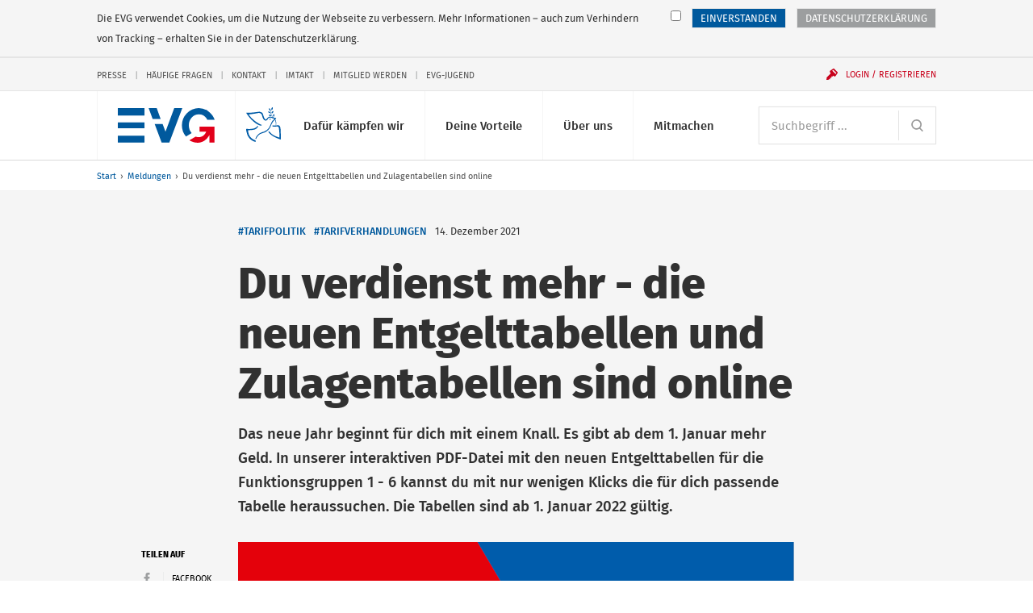

--- FILE ---
content_type: text/html; charset=UTF-8
request_url: https://www.evg-online.org/meldungen/details/news/du-verdienst-mehr-die-neuen-entgelttabellen-und-zulagentabellen-sind-online-9390/
body_size: 11548
content:
<!DOCTYPE html> 
<html class="no-js" lang="de"> 
	<head> 
		<meta charset="utf-8"> 
		<!--
	Created by: ressourcenmangel GmbH, http://www.ressourcenmangel.de, Tel.: 030 61002450

	This website is powered by TYPO3 - inspiring people to share!
	TYPO3 is a free open source Content Management Framework initially created by Kasper Skaarhoj and licensed under GNU/GPL.
	TYPO3 is copyright 1998-2016 of Kasper Skaarhoj. Extensions are copyright of their respective owners.
	Information and contribution at https://typo3.org/
-->
		<link rel="shortcut icon" href="/templates/img/favicon.ico" type="image/x-icon"> 
		<meta property="og:title" content="Du verdienst mehr - die neuen Entgelttabellen und Zulagentabellen sind online" />
		<meta property="og:type" content="article" />
		<meta property="og:url" content="https://www.evg-online.org/meldungen/details/news/du-verdienst-mehr-die-neuen-entgelttabellen-und-zulagentabellen-sind-online-9390/" />
		<meta name="description" content="Das neue Jahr beginnt für dich mit einem Knall. Es gibt ab dem 1. Januar mehr Geld. In unserer interaktiven PDF-Datei mit den neuen Entgelttabellen für die Funktionsgruppen 1 - 6 kannst du mit nur wenigen Klicks die für dich passende Tabelle heraussuchen. Die Tabellen sind ab 1. Januar 2022 gültig." />
		<meta property="og:description" content="Das neue Jahr beginnt für dich mit einem Knall. Es gibt ab dem 1. Januar mehr Geld. In unserer interaktiven PDF-Datei mit den neuen Entgelttabellen für die Funktionsgruppen 1 - 6 kannst du mit nur wenigen Klicks die für dich passende Tabelle heraussuchen. Die Tabellen sind ab 1. Januar 2022 gültig." />
		<meta name="viewport" content="width=device-width, initial-scale=1.0"> 
		<link rel="stylesheet" type="text/css" href="/typo3conf/ext/rsmevgmembers/Resources/Public/Css/styles.css?1573642604" media="all"> 
		<title>Du verdienst mehr - die neuen Entgelttabellen und Zulagentabellen sind online- EVG</title>
		<link rel="apple-touch-icon-precomposed" sizes="256x256" href="/templates/img/favicon_256x256.ico"> 
		<link rel="apple-touch-icon-precomposed" sizes="128x128" href="/templates/img/favicon_128x128.ico"> 
		<link rel="apple-touch-icon-precomposed" sizes="64x64" href="/templates/img/favicon_64x64.ico"> 
		<!--[if lt IE 10]><script src="/assets/javascripts/polyfills.js"></script><![endif]-->
		<script>window.EVG = { assetsBaseUrl: '/assets/' };</script>
		<script src="/assets/javascripts/head.js?v=1.2.1"></script>
		<link rel="stylesheet" href="/assets/stylesheets/main.css?v=1.2.1" media="all"> 
		<link rel="preload" href="/assets/fonts/fira-sans-optimized.woff2" as="font" type="font/woff2" crossorigin> 
		<!-- Google Tag Manager -->
		<script>
  // Define dataLayer and the gtag function.
  window.dataLayer = window.dataLayer || [];
  function gtag(){dataLayer.push(arguments);}

  // Default ad_storage to 'denied'.
  gtag('consent', 'default', {
    'ad_storage': 'denied'
  });
</script>
		<script>
    if(document.cookie.indexOf("evg_dsgvo_cookie_warning")!=-1) {
    (function(w,d,s,l,i){w[l]=w[l]||[];w[l].push({'gtm.start':
new Date().getTime(),event:'gtm.js'});var f=d.getElementsByTagName(s)[0],
j=d.createElement(s),dl=l!='dataLayer'?'&l='+l:'';j.async=true;j.src=
'https://www.googletagmanager.com/gtm.js?id='+i+dl;f.parentNode.insertBefore(j,f);
})(window,document,'script','dataLayer','GTM-K6WZBKR');
}</script>
		<!-- End Google Tag Manager -->
		<!-- RSS-Feed reference -->
		<link rel="alternate" type="application/rss+xml" title="RSS Feed der Eisenbahn- und Verkehrsgewergkschaft EVG" href="/rss/rss.xml" />
		<!-- End RSS-Feed reference -->
		</head>
	<body> 
		<!-- Google Tag Manager (noscript) -->
		<noscript>
			<iframe src="https://www.googletagmanager.com/ns.html?id=GTM-K6WZBKR"height="0" width="0" style="display:none;visibility:hidden"></iframe>
		</noscript>
		<!-- End Google Tag Manager (noscript) -->
		<!-- Matomo -->
		<script>
if(document.cookie.indexOf("evg_dsgvo_cookie_warning")!=-1) {
  var _paq = window._paq = window._paq || [];
  /* tracker methods like "setCustomDimension" should be called before "trackPageView" */
  _paq.push(['trackPageView']);
  _paq.push(['enableLinkTracking']);
  (function() {
    var u="//matomo.evgweb.de/";
    _paq.push(['setTrackerUrl', u+'matomo.php']);
    _paq.push(['setSiteId', '1']);
    var d=document, g=d.createElement('script'), s=d.getElementsByTagName('script')[0];
    g.async=true; g.src=u+'matomo.js'; s.parentNode.insertBefore(g,s);
  })();
}
</script>
		<!-- End Matomo Code -->
		<ul class="skip-links" aria-label="Sprungmarken"> 
			<li class="skip-links__item"><a class="skip-links__link" href="#main-navigation">Direkt zur Navigation</a></li>
			<li class="skip-links__item"><a class="skip-links__link" href="#main">Direkt zum Inhalt</a></li>
			 </ul>
		<div class="page"> 
			<header class="header" id="header-top" role="banner"> 
				<div class="header__inner"> 
					<style>
      svg.peacesvg {
        height: 1.35rem;
	top: 20px;
	left: 55px;
	position: absolute;
      }

      @media (min-width: 750px) {
        svg.peacesvg {
	  height: 1.35rem;
	  top: 20px;
	  left: 119px;
	  position: absolute;
	}
      }

      @media (min-width: 960px) {
        svg.peacesvg {
	  height: 1.8rem;
	  top: 20px;
	  left: 155px;
	  position: absolute;
	}
      }

      @media (min-width: 1100px) {
        svg.peacesvg {
	  height: 2.13165rem;
	  top: 20px;
	  left: 195px;
	  position: absolute;
	}
      }

    </style>
					<h1 class="logo"><a class="logo__link" href="/"> 
							<!-- <img class="logo__svg" src="/fileadmin/common/img/EVG_UKR_Logo_cropped.png"> -->
							<svg class="logo__svg" viewBox="0 0 116.23 41.29" aria-labelledby="logo-title" role="img"> 
								<title id="logo-title">Eisenbahn- und Verkehrsgewerkschaft (EVG)</title>
								<path d="M97.1.06a20.35 20.35 0 0 0-20.18 20.5 20.58 20.58 0 0 0 4.9 13.36l6.8-4.2a13.72 13.72 0 0 1-3.4-9.17c0-7.22 5.32-13.06 11.9-13.06a11.54 11.54 0 0 1 10.27 6.5h8.83A20.36 20.36 0 0 0 97.1.06zM77.4 0h-9.68L57.2 28.13 53.77 19h-9.55l8.26 21.84-.02.16h9.42v-.14L77.4 0M46.66 0h-9.68l4.8 13h9.6L46.67 0M0 0h32v9H0zM0 17h32v7H0zM0 33h32v8H0z"></path>
								<path class="logo__arrow" d="M98 28h8.05s-3 9.1-12.68 6l-7.57 4.37C90.37 41 102 45.6 110 32v9h6V22H98z"></path>
								 </svg></a> <a class="peacelink" href="/index.php?id=1995"> <svg class="peacesvg" id="Peace" xmlns="http://www.w3.org/2000/svg" viewBox="0 0 42 42"> <defs> 
									<style>.cls-1{fill:#005ca8;}</style>
								</defs> 
								<path class="cls-1" d="m31.95,0c-.25.03-.7.34-.99.72-.52.68-.71,2-.38,2.59.12.22.65-.03,1.11-.51.56-.59.77-1.31.61-2.07-.07-.35-.17-.67-.21-.7-.03-.03-.08-.03-.14-.03h0Zm-4.21,1.26c-.21,0-.22.25-.14.8.13.91.47,1.51,1.07,1.86.79.47,1.08.21.92-.82-.1-.63-.63-1.32-1.25-1.62-.29-.14-.48-.22-.6-.21h0ZM.4,6.66c-.45.07-.11.51.98,2.11,2.71,3.97,4.26,5.7,7.79,8.71,2.61,2.22,4.99,3.67,7.2,4.38.75.24,1.39.43,1.43.42s.38-.17.75-.37l.67-.36-1.75-.76c-3.38-1.46-7.61-4.44-10.6-7.46-1.17-1.18-3.78-4.33-3.82-4.6,0-.04,1.14-.2,2.55-.35,1.56-.17,4-.53,6.25-.92l3.69-.65.84.22c1.56.42,2.35,1.13,2.72,2.47,1.19,4.27,1.95,5.6,3.65,6.42.8.39,1.1.38,2-.04.55-.25.69-.39,1.13-1.11.28-.45.74-1.08,1.02-1.4.51-.57.54-.58,1.44-.75,1.11-.2,1.7-.12,2.95.43.49.21.92.38.97.38s.54.09,1.1.21l1.02.22-1.09.99c-1.64,1.49-2.23,2.45-3.77,6.06-1.22,2.88-1.75,3.86-2.59,4.86-.64.76-2.3,2.19-2.58,2.23-.04,0-.69.35-1.45.77s-1.48.78-1.6.79c-.57.08-3.17,1.03-3.98,1.44-1.38.71-1.48.77-2.31,1.45-1.45,1.2-2.88,3.19-3.65,5.09l-.22.55.44.19c.24.11.45.2.47.2s.08-.18.16-.39c.32-.93,1.42-2.65,2.27-3.55,1.38-1.46,2.29-2.16,3.24-2.48,2.04-.7,2.64-.89,3.24-1.04.91-.23,3.05-1.31,4.09-2.05,1.29-.93,2.38-2.01,3.16-3.16.64-.93,1.75-3.2,2.19-4.47.52-1.49,2.31-4.28,3.59-5.59l.56-.58.41.69c.23.38.39.72.36.75s.05.27.16.53c.29.64.47,2.4.34,3.27-.11.66-.1.7.11.81.15.08.26.08.34,0,.42-.46.23-3.35-.32-4.87-.19-.52-.64-1.46-.77-1.58-.09-.09.04-.23.51-.53.63-.4.64-.41.58-.87l-.06-.47-1.07-.1c-1.56-.15-1.96-.33-2.7-1.18-.67-.77-1.73-2.49-2.08-3.37-.05-.12-.14-.34-.2-.48-.19-.44-.35-2.11-.25-2.51.05-.21.19-.59.31-.85.14-.33.17-.5.07-.57-.42-.32-.92,1.29-.85,2.72.04.7.11.94.64,2.07.34.73.92,1.74,1.36,2.35l.77,1.07s-.5-.16-1.39-.45-2.54-.4-3.41.05-1.58,1.09-2.2,1.88c-.45.58-.94,1.13-1.07,1.22-.55.39-1.33-.22-2.13-1.65-.39-.7-.98-2.39-1.44-4.14-.46-1.77-1.47-2.87-2.88-3.16-.38-.08-.89-.21-1.14-.3-.42-.15-.73-.12-3.85.3-3.1.42-4.88.6-8.71.88-.75.05-1.85.05-2.45,0-.54-.05-.91-.1-1.12-.07h0Zm26.51-1.61c-.16.03-.27.08-.3.15-.09.21.3.96.66,1.29.19.17.57.38.83.46.59.18,1.09.13,1.15-.11.09-.41-.86-1.53-1.48-1.75-.23-.08-.6-.09-.86-.04h0Zm5.67-.48c-.63.06-1.41.74-1.69,1.55-.15.44-.14,1.14.03,1.27.13.1.31.05.82-.21.76-.39,1.27-1.21,1.34-2.15.02-.32,0-.38-.25-.44-.08-.02-.17-.02-.26-.01h0Zm.93,3.45c-.23.03-.8,1.19-.84,1.72s.22,1.49.48,1.73c.19.18.58-.21.84-.82.15-.36.19-.68.13-1.1-.1-.73-.43-1.55-.6-1.53h0Zm-5.49,1.15c-.3.05-.57.13-.7.24-.24.19.74,1.09,1.4,1.28.49.14,1.43,0,1.71-.25.21-.19.21-.23.03-.49-.33-.47-.8-.72-1.49-.8-.3-.04-.64-.02-.95.02h0Zm.98,4.51c-.2.01-.41.13-.55.37-.24.41-.2.69.12.94.48.36,1.25-.02,1.18-.57-.07-.48-.41-.76-.75-.74Zm-15.47,9s-.26.32-.46.66c-.31.5-.54.71-1.31,1.17-1.91,1.15-2.15,1.23-4.85,1.56-2.15.26-2.63.28-4.37.2C-.15,26.11-.01,26.08,0,26.92c.03,1.37.65,4,1.56,6.63.6,1.72,2.08,3.79,3.86,5.38,1.14,1.02,3.23,2.21,4.86,2.76.79.27,1.2.36,1.23.26.06-.16.1-1.82.05-1.85-.02-.01-.62-.23-1.33-.48-2.94-1.04-5.32-3.16-6.6-5.9-.52-1.12-.96-2.81-1.23-4.71l-.16-1.15.53-.07c.29-.04,1.14-.08,1.89-.09,1.47-.02,3.79-.31,5.11-.65,1.89-.48,2.53-.92,4.25-2.97l.81-.97-.62-.25c-.34-.14-.65-.23-.7-.2h0Zm18.59-.84s-.01,0-.01,0c-.2.34-.39,1.09-.3,1.15.59.4,2.35.61,3.65.43,1.3-.18,2.66-.18,3.19,0,.72.25.84.6,1.21,3.44.21,1.59.32,3.06.36,4.52.06,2.7.07,5.19,0,5.27-.07.1-2.59-.79-4.65-1.64-2.45-1.01-4.14-2.16-6.13-4.18-.76-.76-1.38-1.42-1.39-1.46s-.06-.14-.13-.22c-.1-.11-.21-.07-.6.24-.26.21-.47.4-.47.43.02.16.73,1.04,1.43,1.79,2.49,2.65,6.45,5,11.21,6.64,1.59.55,2.42.78,2.45.69.17-.46-.13-11.66-.36-13.28-.3-2.2-.83-3.19-1.98-3.71-.57-.26-.59-.26-2.71-.04-2.56.27-3.7.28-4.31.05-.22-.08-.42-.13-.47-.13h0Z"/> </svg> </a> </h1>
						<div class="navigation"> 
							<button class="navigation__button js-menu-panel" id="main-navigation-button" type="button" aria-controls="main-navigation" aria-expanded="false" data-show-hide-group="navigation-panel" data-target-class-toggle="navigation__panel--open" data-class-toggle="navigation__button--active"><span class="menu-icon">Menü <span class="sr-only">anzeigen</span></span></button>
							<div class="navigation__panel" id="main-navigation"> 
								<nav class="navigation__section"> 
									<h2 class="sr-only" id="main-navigation-title">Hauptnavigation</h2>
									<ul class="main-navigation" aria-labelledby="main-navigation">
										<li class="main-navigation__item">
											<button class="main-navigation__link js-show-hide" type="button" aria-controls="sub-navigation-15" aria-expanded="false" data-show-hide-group="sub-navigation" data-target-class-toggle="sub-navigation--open" data-class-toggle="main-navigation__link--active">Dafür kämpfen wir<svg class="icon icon--arrow-down main-navigation__toggle" viewBox="0 0 200 200" role="presentation"><use xlink:href="/assets/icons/icons.svg#arrow-down"></use></svg></button>
											<ul class="sub-navigation" id="sub-navigation-15"> 
												<li class="sub-navigation__item"> <a class="sub-navigation__link" href="/tarifpolitik/"> <img src="/fileadmin/_processed_/e/c/csm_Kampagnen-und-Aktionen-100_431cb0c5d0.jpg" width="120" height="80" class="sub-navigation__img" alt="" > 
														<p class="sub-navigation__title">Tarifpolitik</p>
														<p class="sub-navigation__desc">Für faire Löhne und gute Arbeitsbedingungen - alle Tarifverträge und Entgelttabellen hier</p>
														 </a> </li>
												<li class="sub-navigation__item"> <a class="sub-navigation__link" href="/politik/"> <img src="/fileadmin/_processed_/8/8/csm_800x600_720_4e698b180a.jpg" width="120" height="80" class="sub-navigation__img" alt="Icon der Weltkugel" title="Icon der Weltkugel" > 
														<p class="sub-navigation__title">Politik</p>
														<p class="sub-navigation__desc">Das macht die EVG im Bereich Verkehrspolitik und Gesellschaftspolitik</p>
														 </a> </li>
												<li class="sub-navigation__item"> <a class="sub-navigation__link" href="/mitbestimmung/"> <img src="/fileadmin/_processed_/5/d/csm_Mitbestimmung-100_bc92f3996f.jpg" width="120" height="80" class="sub-navigation__img" alt="" > 
														<p class="sub-navigation__title">Beschäftigung</p>
														<p class="sub-navigation__desc">Mitbestimmen, mitgestalten, mit uns</p>
														 </a> </li>
												<li class="sub-navigation__item"> <a class="sub-navigation__link" href="/internationales/"> <img src="/fileadmin/_processed_/f/2/csm_Fonds-soziale-Sicherung-100_7c35e7a7cf.jpg" width="120" height="80" class="sub-navigation__img" alt="" > 
														<p class="sub-navigation__title">Internationales</p>
														<p class="sub-navigation__desc">Die EVG kämpft auch international für bessere Arbeitsbedingungen</p>
														 </a> </li>
												<li class="sub-navigation__item"> <a class="sub-navigation__link" href="/sozialpolitik/"> <img src="/fileadmin/_processed_/4/e/csm_Sozialpolitik-100_2d5d5de691.jpg" width="120" height="80" class="sub-navigation__img" alt="" > 
														<p class="sub-navigation__title">Sozialpolitik</p>
														<p class="sub-navigation__desc">Das macht die EVG im Bereich Arbeit, Rente, Gesundheit und Wohnen</p>
														 </a> </li>
												<li class="sub-navigation__item"> <a class="sub-navigation__link" href="/dafuer-kaempfen-wir/evg-kaempft-fuer/"> <img src="/fileadmin/_processed_/2/f/csm_EVG-Kaempft-Fuer-100-1_2b6714484a.jpg" width="120" height="80" class="sub-navigation__img" alt="" > 
														<p class="sub-navigation__title">EVG kämpft für...</p>
														<p class="sub-navigation__desc">Frauen, Jugendliche, Senioren, Beamte und alle Berufsgruppen</p>
														 </a> </li>
											</ul>
										</li>
										<li class="main-navigation__item">
											<button class="main-navigation__link js-show-hide" type="button" aria-controls="sub-navigation-16" aria-expanded="false" data-show-hide-group="sub-navigation" data-target-class-toggle="sub-navigation--open" data-class-toggle="main-navigation__link--active">Deine Vorteile<svg class="icon icon--arrow-down main-navigation__toggle" viewBox="0 0 200 200" role="presentation"><use xlink:href="/assets/icons/icons.svg#arrow-down"></use></svg></button>
											<ul class="sub-navigation" id="sub-navigation-16"> 
												<li class="sub-navigation__item"> <a class="sub-navigation__link" href="/deine-vorteile/unsere-leistungen/"> <img src="/fileadmin/_processed_/1/2/csm_Leistungen-100_c642e70274.jpg" width="120" height="80" class="sub-navigation__img" alt="" > 
														<p class="sub-navigation__title">Unsere Leistungen</p>
														<p class="sub-navigation__desc">Profitiere als Mitglied von den vielen exklusiven Leistungen der EVG</p>
														 </a> </li>
												<li class="sub-navigation__item"> <a class="sub-navigation__link" href="/deine-vorteile/vorteile-und-serviceleistungen/"> <img src="/fileadmin/_processed_/5/2/csm_Services-100_332a57f5cb.jpg" width="120" height="80" class="sub-navigation__img" alt="" > 
														<p class="sub-navigation__title">Vorteile und Serviceleistungen</p>
														<p class="sub-navigation__desc">Nutze unsere vielfältigen Serviceleistungen</p>
														 </a> </li>
												<li class="sub-navigation__item"> <a class="sub-navigation__link" href="/deine-vorteile/httpswwweva-akademiede/"> <img src="/fileadmin/_processed_/f/b/csm_Bildungsangebote-100_075813dd15.jpg" width="120" height="80" class="sub-navigation__img" alt="" > 
														<p class="sub-navigation__title">Bildungsangebote</p>
														<p class="sub-navigation__desc">Unsere Bildungs- und Beratungsgesellschaft EVA unterstützt Dich bei Deiner Arbeit</p>
														 </a> </li>
												<li class="sub-navigation__item"> <a class="sub-navigation__link" href="/deine-vorteile/fonds-soziale-sicherung/"> <img src="/fileadmin/_processed_/1/9/csm_Fonds-soziale-Sicherung-100_83d763425e.jpg" width="120" height="80" class="sub-navigation__img" alt="" > 
														<p class="sub-navigation__title">Fonds soziale Sicherung</p>
														<p class="sub-navigation__desc">Der Fonds soziale Sicherung bietet Hilfe in allen Lebenslagen</p>
														 </a> </li>
												<li class="sub-navigation__item"> <a class="sub-navigation__link" href="/deine-vorteile/wo-mo-fonds/"> <img src="/fileadmin/_processed_/7/5/csm_21-11-12-Mitglied-werden-100_831231b9d3_3e0809b5b1.jpg" width="120" height="80" class="sub-navigation__img" alt="" > 
														<p class="sub-navigation__title">Wo-Mo-Fonds</p>
														<p class="sub-navigation__desc">Der Wo-Mo-Fonds zahlt Zuschüsse zu den Kosten von Wohnen und Mobilität</p>
														 </a> </li>
											</ul>
										</li>
										<li class="main-navigation__item">
											<button class="main-navigation__link js-show-hide" type="button" aria-controls="sub-navigation-17" aria-expanded="false" data-show-hide-group="sub-navigation" data-target-class-toggle="sub-navigation--open" data-class-toggle="main-navigation__link--active">Über uns<svg class="icon icon--arrow-down main-navigation__toggle" viewBox="0 0 200 200" role="presentation"><use xlink:href="/assets/icons/icons.svg#arrow-down"></use></svg></button>
											<ul class="sub-navigation" id="sub-navigation-17"> 
												<li class="sub-navigation__item"> <a class="sub-navigation__link" href="/ueber-uns/wir-stellen-uns-vor/"> <img src="/fileadmin/_processed_/8/c/csm_Ueber-Uns-100_3c928c82a5.jpg" width="120" height="80" class="sub-navigation__img" alt="" > 
														<p class="sub-navigation__title">Wir stellen uns vor</p>
														<p class="sub-navigation__desc">Wir leben Gemeinschaft seit über 125 Jahren</p>
														 </a> </li>
												<li class="sub-navigation__item"> <a class="sub-navigation__link" href="/ueber-uns/kontakt/"> <img src="/fileadmin/_processed_/c/b/csm_Ansprechpartner-100_e24c17fc92.jpg" width="120" height="80" class="sub-navigation__img" alt="" > 
														<p class="sub-navigation__title">Kontakt</p>
														<p class="sub-navigation__desc">Hier findest Du Deine Ansprechpersonen</p>
														 </a> </li>
												<li class="sub-navigation__item"> <a class="sub-navigation__link" href="/ueber-uns/struktur-der-evg/"> <img src="/fileadmin/_processed_/c/c/csm_Struktur-der-EVG-100_a6eb164946.jpg" width="120" height="80" class="sub-navigation__img" alt="" > 
														<p class="sub-navigation__title">Struktur der EVG</p>
														<p class="sub-navigation__desc">So ist die EVG organisiert</p>
														 </a> </li>
												<li class="sub-navigation__item"> <a class="sub-navigation__link" href="/ueber-uns/satzung-und-programm/"> <img src="/fileadmin/_processed_/7/5/csm_Unser-Programm-100_83f6c8eae0.jpg" width="120" height="80" class="sub-navigation__img" alt="" > 
														<p class="sub-navigation__title">Satzung und Programm</p>
														<p class="sub-navigation__desc">Danach handeln wir</p>
														 </a> </li>
												<li class="sub-navigation__item"> <a class="sub-navigation__link" href="/geschichte/"> <img src="/fileadmin/_processed_/e/4/csm_Geschichte-100_da5a8798d8.jpg" width="120" height="80" class="sub-navigation__img" alt="" > 
														<p class="sub-navigation__title">Geschichte</p>
														<p class="sub-navigation__desc">Erlebe die spannende Geschichte der EVG in Bildern und Videos</p>
														 </a> </li>
												<li class="sub-navigation__item"> <a class="sub-navigation__link" href="/ueber-uns/stellenangebote/"> <img src="/fileadmin/_processed_/c/6/csm_Stellenangebote-100_d75142b035.jpg" width="120" height="80" class="sub-navigation__img" alt="" > 
														<p class="sub-navigation__title">Stellenangebote</p>
														<p class="sub-navigation__desc">Freie Stellen bei der EVG</p>
														 </a> </li>
											</ul>
										</li>
										<li class="main-navigation__item">
											<button class="main-navigation__link js-show-hide" type="button" aria-controls="sub-navigation-18" aria-expanded="false" data-show-hide-group="sub-navigation" data-target-class-toggle="sub-navigation--open" data-class-toggle="main-navigation__link--active">Mitmachen<svg class="icon icon--arrow-down main-navigation__toggle" viewBox="0 0 200 200" role="presentation"><use xlink:href="/assets/icons/icons.svg#arrow-down"></use></svg></button>
											<ul class="sub-navigation" id="sub-navigation-18"> 
												<li class="sub-navigation__item"> <a class="sub-navigation__link" href="/mitmachen/evg-landesverbaende/"> <img src="/fileadmin/_processed_/f/4/csm_Meine-Region-100_94db50a071.jpg" width="120" height="80" class="sub-navigation__img" alt="" > 
														<p class="sub-navigation__title">EVG-Landesverbände</p>
														<p class="sub-navigation__desc">Aktuelles, Veranstaltungen und Ansprechpartner</p>
														 </a> </li>
												<li class="sub-navigation__item"> <a class="sub-navigation__link" href="/mitgliedwerden/"> <img src="/fileadmin/_processed_/9/5/csm_Mitglied-werden-100_a388d51f54.jpg" width="120" height="80" class="sub-navigation__img" alt="" > 
														<p class="sub-navigation__title">Mitglied werden</p>
														<p class="sub-navigation__desc">Die Gemeinschaft noch stärker machen</p>
														 </a> </li>
												<li class="sub-navigation__item"> <a class="sub-navigation__link" href="/mitmachen/evg-im-social-web/"> <img src="/fileadmin/_processed_/0/8/csm_EVG-Social-Web-100_52196a96bb.jpg" width="120" height="80" class="sub-navigation__img" alt="" > 
														<p class="sub-navigation__title">EVG im Social Web</p>
														<p class="sub-navigation__desc">Wir auf Facebook, Instagram, Twitter und Youtube</p>
														 </a> </li>
												<li class="sub-navigation__item"> <a class="sub-navigation__link" href="/mitmachen/infos-zur-mitgliedschaft/"> <img src="/fileadmin/_processed_/7/d/csm_Mitglied-werden-100_3003d0b1c0.jpg" width="120" height="80" class="sub-navigation__img" alt="" > 
														<p class="sub-navigation__title">Infos zur Mitgliedschaft</p>
														<p class="sub-navigation__desc">Informationen zur Mitgliedschaft anfordern</p>
														 </a> </li>
												<li class="sub-navigation__item"> <a class="sub-navigation__link" href="/mitmachen/fachgruppen/"> <img src="/fileadmin/_processed_/7/5/csm_Unser-Programm-100_83f6c8eae0.jpg" width="120" height="80" class="sub-navigation__img" alt="" > 
														<p class="sub-navigation__title">Fachgruppen</p>
														<p class="sub-navigation__desc">Werde Teil einer Fachgruppe</p>
														 </a> </li>
											</ul>
										</li>
									</ul>
									 </nav>
								<nav class="navigation__section navigation__section--first"> 
									<form class="search" action="/suche/"> 
										<h2 class="sr-only" id="search"> Suche </h2>
										 <label class="sr-only" for="search-input"> Suchbegriff </label> <input class="form-control form-control--inline-button" id="search-input" placeholder="Suchbegriff ..." type="search" name="tx_rsmevgsearch_search[search][q]"> 
										<button class="form-control__button" type="submit"> <svg class="icon icon--search" viewBox="0 0 200 200" role="img" aria-labelledby="title-cd2b"> 
												<title id="title-cd2b"> Website durchsuchen </title>
												 <use xlink:href="/assets/icons/icons.svg#search"></use> </svg> </button>
										 </form>
									 </nav>
								<nav class="navigation__section"> 
									<div class="service-navigation"> 
										<h2 class="sr-only" id="service-navigation">Service-Navigation</h2>
										<ul class="service-navigation__items" aria-labelledby="service-navigation"> 
											<li class="service-navigation__item"><a href="/presse/">Presse</a></li>
											<li class="service-navigation__item"><a href="/service-navigation/haeufige-fragen/">Häufige Fragen</a></li>
											<li class="service-navigation__item"><a href="/kontakt/">Kontakt</a></li>
											<li class="service-navigation__item"><a href="/imtakt/">Imtakt</a></li>
											<li class="service-navigation__item"><a href="/mitgliedwerden/">Mitglied werden</a></li>
											<li class="service-navigation__item"><a href="/jugend/">EVG-Jugend</a></li>
											 </ul>
										 </div>
									 </nav>
								 </div>
							<button class="navigation__user js-show-hide js-user" id="login-button" type="button" aria-controls="user-panel" aria-expanded="false" data-show-hide-group="navigation-panel" data-target-class-toggle="navigation__login-panel--open" data-class-toggle="navigation__user--active" data-class-logged-in="navigation__user--loggedin"> <svg class="icon icon--user" viewBox="0 0 200 200" role="presentation"> <use xlink:href="/assets/icons/icons.svg#user"></use> </svg> <svg class="icon icon--login icon--pre" viewBox="0 0 200 200" role="presentation"> <use xlink:href="/assets/icons/icons.svg#login"></use> </svg> <span class="navigation__user-inner" data-fill="name">Login / Registrieren</span> </button>
							<div class="navigation__login-panel js-user" id="user-panel" data-class-logged-in="navigation__login-panel--loggedin"> 
								<section class="login" id="login-header-form"> 
									<h2 class="login__title"> Login Mitgliederbereich </h2>
									<form class="login__form" action="/mitmachen/login/" method="post"> <input type="hidden" name="logintype" value="login"> <input type="hidden" name="pid" value="74"> 
										<div class="form-group"> <label class="sr-only" for="login-username"> Benutzername </label> <input class="form-control" id="login-username" type="text" autocomplete="username email" name="user" placeholder="Benutzername" required> </div>
										<div class="form-group"> <label class="sr-only" for="login-password"> Passwort </label> <input class="form-control" id="login-password" type="password" autocomplete="current-password" name="pass" placeholder="Passwort" data-rsa-encryption="" required> </div>
										<div class="form-group form-group--submit"> 
											<button class="btn btn--block" type="submit"> Einloggen » </button>
											 <a class="login__link" href="/mitmachen/login/?tx_felogin_pi1%5Bforgot%5D=1&amp;cHash=f404b5ca2cd0604361b4503f598d9b7f"> Passwort vergessen? </a> <a class="login__link" href="/mitgliederbereich/nutzername-vergessen/"> Benutzernamen vergessen? </a> <a class="login__link" href="/service-navigation/haeufige-fragen/"> Fragen / Hilfe zur Anmeldung </a> </div>
										 </form>
									<h2 class="login__title"> Du hast noch keinen Login? </h2>
									 <a class="login__link" href="/mitmachen/anmeldung-mitgliederbereich/"> Jetzt registrieren </a> </section>
								 </div>
							 </div>
						 </div>
					 </header>
				<nav class="breadcrumb"> 
					<h2 class="sr-only" id="breadcrumb-title">Sie befinden sich hier:</h2>
					<ol class="breadcrumb__path"> 
						<li class="breadcrumb__item"><a href="/" title="evg-online.org">Start</a></li>
						<li class="breadcrumb__item"><a href="/meldungen/" title="Meldungen">Meldungen</a></li>
						<li class="breadcrumb__item"><span>Du verdienst mehr - die neuen Entgelttabellen und Zulagentabellen sind online</span></li>
						 </ol>
					 </nav>
				<!--TYPO3SEARCH_begin-->
				<article id="main"> 
					<header class="article-header article-header--has-image"> 
						<div class="article-header__inner"> 
							<h2 class="article-header__head">Du verdienst mehr - die neuen Entgelttabellen und Zulagentabellen sind online</h2>
							<div class="article-header__meta"> 
								<ul class="article-header__tags"> 
									<li class="article-header__tag"><a href="/meldungen/?tx_rsmevgsearch_search%5Bsearch%5D%5Btags%5D=Tarifpolitik&tx_rsmevgsearch_search%5Bsearch%5D%5BdocType%5D=news&tx_rsmevgsearch_search%5Bsearch%5D%5BsortBy%5D=date&tx_rsmevgsearch_search%5Bsearch%5D%5Border%5D=desc&tx_rsmevgsearch_search%5Bcontroller%5D=Search" >#Tarifpolitik</a></li>
									<li class="article-header__tag"><a href="/meldungen/?tx_rsmevgsearch_search%5Bsearch%5D%5Btags%5D=Tarifverhandlungen&tx_rsmevgsearch_search%5Bsearch%5D%5BdocType%5D=news&tx_rsmevgsearch_search%5Bsearch%5D%5BsortBy%5D=date&tx_rsmevgsearch_search%5Bsearch%5D%5Border%5D=desc&tx_rsmevgsearch_search%5Bcontroller%5D=Search" >#Tarifverhandlungen</a></li>
									 </ul>
								 <time class="article-header__date" datetime="2021-12-14"> 14. Dezember 2021 </time> </div>
							<!-- teaser -->
							<div class="article-header__intro"> 
								<p>Das neue Jahr beginnt für dich mit einem Knall. Es gibt ab dem 1. Januar mehr Geld. In unserer interaktiven PDF-Datei mit den neuen Entgelttabellen für die Funktionsgruppen 1 - 6 kannst du mit nur wenigen Klicks die für dich passende Tabelle heraussuchen. Die Tabellen sind ab 1. Januar 2022 gültig.</p>
								 </div>
							 </div>
						<div class="article-header__inner"> 
							<!-- fal media files -->
							<figure class="figure figure--inline figure--100"> <a class="js-zoom-image" href="https://www.evg-online.org/fileadmin/Tarif/Entgelttabellen_DBAG/Entgelttabellen_1-6_FGR.png"> <img class="figure__image" src="/fileadmin/_processed_/7/d/csm_Entgelttabellen_1-6_FGR_5b2d48d5e7.png" width="689" height="394" alt="" /> </a> </figure>
							<aside class="article-header__toolbar"> 
								<h4 class="sr-only" id="article-header-share-title">Artikel-Tools</h4>
								<ul class="article-header__tools" aria-labelledby="article-header-share-title"> 
									<li class="article-header__tool article-header__tool--social-title" id="article-header-share"><span class="article-header__tool-item">Teilen auf</span></li>
									<li class="article-header__tool article-header__tool--social" aria-labelledby="article-header-share"><a class="article-header__tool-item js-share" href="https://facebook.com/sharer/sharer.php?u=https%3A%2F%2Fwww.evg-online.org%2Fmeldungen%2Fdetails%2Fnews%2Fdu-verdienst-mehr-die-neuen-entgelttabellen-und-zulagentabellen-sind-online-9390%2F"> <svg class="icon icon--facebook icon--post article-header__tool-icon" viewBox="0 0 200 200" role="img" aria-labelledby="title-2eac"> 
												<title id="title-2eac">Facebook</title>
												 <use xlink:href="/assets/icons/icons.svg#facebook"></use> </svg> <span class="article-header__tool-desc">Facebook</span></a></li>
									<li class="article-header__tool article-header__tool--social" aria-labelledby="article-header-share"><a class="article-header__tool-item js-share" href="https://twitter.com/intent/tweet/?text=&amp;url=https%3A%2F%2Fwww.evg-online.org%2Fmeldungen%2Fdetails%2Fnews%2Fdu-verdienst-mehr-die-neuen-entgelttabellen-und-zulagentabellen-sind-online-9390%2F"> <svg class="icon icon--twitter icon--post article-header__tool-icon" viewBox="0 0 200 200" role="img" aria-labelledby="title-4d57"> 
												<title id="title-4d57">Twitter</title>
												 <use xlink:href="/assets/icons/icons.svg#twitter"></use> </svg> <span class="article-header__tool-desc">Twitter</span></a></li>
									<li class="article-header__tool article-header__tool--social" aria-labelledby="article-header-share"><a class="article-header__tool-item" href="mailto:?subject=Du%20verdienst%20mehr%20-%20die%20neuen%20Entgelttabellen%20und%20Zulagentabellen%20sind%20online&body=Du%20verdienst%20mehr%20-%20die%20neuen%20Entgelttabellen%20und%20Zulagentabellen%20sind%20online%0Ahttps%3A%2F%2Fwww.evg-online.org%2Fmeldungen%2Fdetails%2Fnews%2Fdu-verdienst-mehr-die-neuen-entgelttabellen-und-zulagentabellen-sind-online-9390%2F"> <svg class="icon icon--mail icon--post article-header__tool-icon" viewBox="0 0 200 200" role="img" aria-labelledby="title-a833"> 
												<title id="title-a833">E-Mail senden</title>
												 <use xlink:href="/assets/icons/icons.svg#mail"></use> </svg> <span class="article-header__tool-desc">E-Mail</span></a></li>
									 </ul>
								<h4 class="sr-only" id="article-header-service-title">Artikel-Service</h4>
								<ul class="article-header__tools" aria-labelledby="article-header-service-title"> 
									<li class="article-header__tool article-header__tool--social-title" id="article-header-service"><span class="article-header__tool-item">Service</span></li>
									<li class="article-header__tool article-header__tool--action"> 
										<button class="bttn-inline js-print article-header__tool-item" type="button"> <svg class="icon icon--print icon--post article-header__tool-icon" viewBox="0 0 200 200" role="presentation"> <use xlink:href="/assets/icons/icons.svg#print"></use> </svg> <span class="article-header__tool-desc">Drucken</span> </button>
										 </li>
									<li class="article-header__tool article-header__tool--action"><a class="article-header__tool-item" href="/datensatzsammlung/pdf-generator/?tx_rsmphantomjs_pi1%5Burls%5D%5B0%5D=https%3A%2F%2Fwww.evg-online.org%2Fmeldungen%2Fdetails%2Fnews%2Fdu-verdienst-mehr-die-neuen-entgelttabellen-und-zulagentabellen-sind-online-9390%2F" download="download"> <svg class="icon icon--download icon--post article-header__tool-icon" viewBox="0 0 200 200" role="presentation"> <use xlink:href="/assets/icons/icons.svg#download"></use> </svg> <span class="article-header__tool-desc">Download</span></a></li>
									 </ul>
								 </aside>
							 </div>
						 </header>
					<div class="article"> 
						<div class="article__inner">
							<div class="formatted-text"> 
								<p>Die Tabellen für „weitere Konzernunternehmen“ sind aktuell noch in Arbeit. Wir werden euch ebenfalls darüber informieren, sobald sie online sind.&nbsp;Parallel haben wir auch eine Serie von Aushängen erarbeite, in denen die Zulagen für die Beschäftigten in den Funktionsgruppen zusammengestellt sind.</p>
								<p>Im Download-Bereich unten findest du die interaktive PDF-Datei für die Funktionsgruppen 1 - 6 sowie die Zulagentabellen.</p>
								 </div>
						</div>
						 </div>
					<div class="article"> 
						<div class="article__inner"> 
							<aside class="article__teaser article__teaser--100"> 
								<div class="teaser"> 
									<h2 class="headline headline--simple">Downloads</h2>
									<div class="icon-list"> 
										<dl class="icon-list__items"> 
											<dt class="icon-list__icon"> <svg class="icon icon--download" viewBox="0 0 200 200" role="presentation"> <use xlink:href="/assets/icons/icons.svg#download"></use> </svg> </dt>
											<dd class="icon-list__contents"> <a class="icon-list__link" href="/fileadmin/user_upload/21-12-21-EVG_Entgelttabellen_2022.pdf" title="Datei: 21-12-21-EVG_Entgelttabellen_2022.pdf, Typ: pdf, Grösse: 1.25 MB, Wird in neuem Fenster/Tab geöffnet." target="_blank"> Entgelttabellen <br><small>(PDF, 1.25 MB, Wird in neuem Fenster/Tab geöffnet.)</small> </a> </dd>
											<dt class="icon-list__icon"> <svg class="icon icon--download" viewBox="0 0 200 200" role="presentation"> <use xlink:href="/assets/icons/icons.svg#download"></use> </svg> </dt>
											<dd class="icon-list__contents"> <a class="icon-list__link" href="/fileadmin/user_upload/evg_entgelttabellen_Aushaenge_2205_FGr1.pdf" title="Datei: evg_entgelttabellen_Aushaenge_2205_FGr1.pdf, Typ: pdf, Grösse: 57.01 KB, Wird in neuem Fenster/Tab geöffnet." target="_blank"> Funktionsgruppe 1 - Zulagentabelle <br><small>(PDF, 57.01 KB, Wird in neuem Fenster/Tab geöffnet.)</small> </a> </dd>
											<dt class="icon-list__icon"> <svg class="icon icon--download" viewBox="0 0 200 200" role="presentation"> <use xlink:href="/assets/icons/icons.svg#download"></use> </svg> </dt>
											<dd class="icon-list__contents"> <a class="icon-list__link" href="/fileadmin/user_upload/evg_entgelttabellen_Aushaenge_2205_FGr2.pdf" title="Datei: evg_entgelttabellen_Aushaenge_2205_FGr2.pdf, Typ: pdf, Grösse: 57.79 KB, Wird in neuem Fenster/Tab geöffnet." target="_blank"> Funktionsgruppe 2 - Zulagentabelle <br><small>(PDF, 57.79 KB, Wird in neuem Fenster/Tab geöffnet.)</small> </a> </dd>
											<dt class="icon-list__icon"> <svg class="icon icon--download" viewBox="0 0 200 200" role="presentation"> <use xlink:href="/assets/icons/icons.svg#download"></use> </svg> </dt>
											<dd class="icon-list__contents"> <a class="icon-list__link" href="/fileadmin/user_upload/evg_entgelttabellen_Aushaenge_2205_FGr3.pdf" title="Datei: evg_entgelttabellen_Aushaenge_2205_FGr3.pdf, Typ: pdf, Grösse: 57.20 KB, Wird in neuem Fenster/Tab geöffnet." target="_blank"> Funktionsgruppe 3 - Zulagentabelle <br><small>(PDF, 57.20 KB, Wird in neuem Fenster/Tab geöffnet.)</small> </a> </dd>
											<dt class="icon-list__icon"> <svg class="icon icon--download" viewBox="0 0 200 200" role="presentation"> <use xlink:href="/assets/icons/icons.svg#download"></use> </svg> </dt>
											<dd class="icon-list__contents"> <a class="icon-list__link" href="/fileadmin/user_upload/evg_entgelttabellen_Aushaenge_2205_FGr4.pdf" title="Datei: evg_entgelttabellen_Aushaenge_2205_FGr4.pdf, Typ: pdf, Grösse: 56.61 KB, Wird in neuem Fenster/Tab geöffnet." target="_blank"> Funktionsgruppe 4 - Zulagentabelle <br><small>(PDF, 56.61 KB, Wird in neuem Fenster/Tab geöffnet.)</small> </a> </dd>
											<dt class="icon-list__icon"> <svg class="icon icon--download" viewBox="0 0 200 200" role="presentation"> <use xlink:href="/assets/icons/icons.svg#download"></use> </svg> </dt>
											<dd class="icon-list__contents"> <a class="icon-list__link" href="/fileadmin/user_upload/evg_entgelttabellen_Aushaenge_2205_FGr5.pdf" title="Datei: evg_entgelttabellen_Aushaenge_2205_FGr5.pdf, Typ: pdf, Grösse: 57.56 KB, Wird in neuem Fenster/Tab geöffnet." target="_blank"> Funktionsgruppe 5 - Zulagentabelle <br><small>(PDF, 57.56 KB, Wird in neuem Fenster/Tab geöffnet.)</small> </a> </dd>
											<dt class="icon-list__icon"> <svg class="icon icon--download" viewBox="0 0 200 200" role="presentation"> <use xlink:href="/assets/icons/icons.svg#download"></use> </svg> </dt>
											<dd class="icon-list__contents"> <a class="icon-list__link" href="/fileadmin/user_upload/evg_entgelttabellen_Aushaenge_2205_FGr6.pdf" title="Datei: evg_entgelttabellen_Aushaenge_2205_FGr6.pdf, Typ: pdf, Grösse: 56.64 KB, Wird in neuem Fenster/Tab geöffnet." target="_blank"> Funktionsgruppe 6 - Zulagentabelle <br><small>(PDF, 56.64 KB, Wird in neuem Fenster/Tab geöffnet.)</small> </a> </dd>
											 </dl>
										 </div>
									 </div>
								 </aside>
							 </div>
						 </div>
					<footer class="article-footer"> 
						<div class="article-footer__inner"> 
							<h4 class="sr-only" id="article-tools">Artikel-Tools</h4>
							<ul class="article-footer__tools" aria-labelledby="article-tools"> 
								<li class="article-footer__tool article-footer__tool--social-title" id="article-share"><span class="article-footer__tool-item">Artikel teilen</span></li>
								<li class="article-footer__tool article-footer__tool--social" aria-labelledby="article-share"><a class="article-footer__tool-item js-share" href="https://facebook.com/sharer/sharer.php?u=https%3A%2F%2Fwww.evg-online.org%2Fmeldungen%2Fdetails%2Fnews%2Fdu-verdienst-mehr-die-neuen-entgelttabellen-und-zulagentabellen-sind-online-9390%2F"> <svg class="icon icon--facebook icon--bigger" viewBox="0 0 200 200" role="img" aria-labelledby="title-b683"> 
											<title id="title-b683">Facebook</title>
											 <use xlink:href="/assets/icons/icons.svg#facebook"></use> </svg></a></li>
								<li class="article-footer__tool article-footer__tool--social" aria-labelledby="article-share"><a class="article-footer__tool-item js-share" href="https://twitter.com/intent/tweet/?text=&amp;url=https%3A%2F%2Fwww.evg-online.org%2Fmeldungen%2Fdetails%2Fnews%2Fdu-verdienst-mehr-die-neuen-entgelttabellen-und-zulagentabellen-sind-online-9390%2F"> <svg class="icon icon--twitter icon--bigger" viewBox="0 0 200 200" role="img" aria-labelledby="title-cd25"> 
											<title id="title-cd25">Twitter</title>
											 <use xlink:href="/assets/icons/icons.svg#twitter"></use> </svg></a></li>
								<li class="article-footer__tool article-footer__tool--social" aria-labelledby="article-share"><a class="article-footer__tool-item" href="mailto:?subject=&body=%0Ahttps%3A%2F%2Fwww.evg-online.org%2Fmeldungen%2Fdetails%2Fnews%2Fdu-verdienst-mehr-die-neuen-entgelttabellen-und-zulagentabellen-sind-online-9390%2F"> <svg class="icon icon--mail icon--bigger" viewBox="0 0 200 200" role="img" aria-labelledby="title-f5fd"> 
											<title id="title-f5fd">E-Mail senden</title>
											 <use xlink:href="/assets/icons/icons.svg#mail"></use> </svg></a></li>
								<li class="article-footer__tool article-footer__tool--action"> 
									<button class="bttn-inline js-print article-footer__tool-item" type="button">Drucken <svg class="icon icon--print icon--post" viewBox="0 0 200 200" role="presentation"> <use xlink:href="/assets/icons/icons.svg#print"></use> </svg> </button>
									 </li>
								<li class="article-footer__tool article-footer__tool--action"><a class="article-footer__tool-item" href="/datensatzsammlung/pdf-generator/?tx_rsmphantomjs_pi1%5Burls%5D%5B0%5D=https%3A%2F%2Fwww.evg-online.org%2Fmeldungen%2Fdetails%2Fnews%2Fdu-verdienst-mehr-die-neuen-entgelttabellen-und-zulagentabellen-sind-online-9390%2F" download="download">Download <svg class="icon icon--download icon--post" viewBox="0 0 200 200" role="presentation"> <use xlink:href="/assets/icons/icons.svg#download"></use> </svg></a></li>
								 </ul>
							<h4 class="article-footer__tags-headline" id="tags-headline">Mehr zum Thema</h4>
							<ul class="article-footer__tags" aria-labelledby="tags-headline"> 
								<li class="article-footer__tag"><a href="/meldungen/?tx_rsmevgsearch_search%5Bsearch%5D%5Btags%5D=Tarifpolitik&tx_rsmevgsearch_search%5Bsearch%5D%5BdocType%5D=news&tx_rsmevgsearch_search%5Bsearch%5D%5BsortBy%5D=date&tx_rsmevgsearch_search%5Bsearch%5D%5Border%5D=desc&tx_rsmevgsearch_search%5Bcontroller%5D=Search" >#Tarifpolitik</a></li>
								<li class="article-footer__tag"><a href="/meldungen/?tx_rsmevgsearch_search%5Bsearch%5D%5Btags%5D=Tarifverhandlungen&tx_rsmevgsearch_search%5Bsearch%5D%5BdocType%5D=news&tx_rsmevgsearch_search%5Bsearch%5D%5BsortBy%5D=date&tx_rsmevgsearch_search%5Bsearch%5D%5Border%5D=desc&tx_rsmevgsearch_search%5Bcontroller%5D=Search" >#Tarifverhandlungen</a></li>
								 </ul>
							 </div>
						 </footer>
					 </article>
				<!--TYPO3SEARCH_end-->
				<footer class="footer" role="contentinfo"> 
					<div class="footer__inner"> 
						<div class="footer__row"> 
							<nav class="footer__sitemap"> 
								<h2 class="sr-only" id="footer-sitemap">Sitemap</h2>
								<ul class="footer__sitemap-items" aria-labelledby="footer-sitemap">
									<li class="footer__sitemap-column"><span class="footer__sitemap-column-title">Dafür kämpfen wir</span>
										<ul class="footer__sitemap-column-list">
											<li class="footer__sitemap-column-item"><a href="/politik/">Politik</a></li>
											<li class="footer__sitemap-column-item"><a href="/mitbestimmung/">Beschäftigungsbedingungen</a></li>
											<li class="footer__sitemap-column-item"><a href="/tarifpolitik/">Tarifpolitik</a></li>
											<li class="footer__sitemap-column-item"><a href="/internationales/">Internationales</a></li>
											<li class="footer__sitemap-column-item"><a href="/sozialpolitik/">Sozialpolitik</a></li>
											<li class="footer__sitemap-column-item"><a href="/dafuer-kaempfen-wir/evg-kaempft-fuer/">EVG kämpft für...</a></li>
										</ul>
									</li>
									<li class="footer__sitemap-column"><span class="footer__sitemap-column-title">Deine Vorteile</span>
										<ul class="footer__sitemap-column-list">
											<li class="footer__sitemap-column-item"><a href="/deine-vorteile/vorteile-und-serviceleistungen/">Vorteile und Serviceleistungen</a></li>
											<li class="footer__sitemap-column-item"><a href="/deine-vorteile/unsere-leistungen/">Leistungen der EVG</a></li>
											<li class="footer__sitemap-column-item"><a href="/deine-vorteile/httpswwweva-akademiede/">Bildungsangebote</a></li>
											<li class="footer__sitemap-column-item"><a href="/deine-vorteile/fonds-soziale-sicherung/">Fonds soziale Sicherung</a></li>
											<li class="footer__sitemap-column-item"><a href="/deine-vorteile/wo-mo-fonds/">Wo-Mo-Fonds</a></li>
										</ul>
									</li>
									<li class="footer__sitemap-column"><span class="footer__sitemap-column-title">Über uns</span>
										<ul class="footer__sitemap-column-list">
											<li class="footer__sitemap-column-item"><a href="/ueber-uns/wir-stellen-uns-vor/">Wir stellen uns vor</a></li>
											<li class="footer__sitemap-column-item"><a href="/kontakt/">Deine Ansprechpartner</a></li>
											<li class="footer__sitemap-column-item"><a href="/ueber-uns/struktur-der-evg/">Struktur der EVG</a></li>
											<li class="footer__sitemap-column-item"><a href="/ueber-uns/satzung-und-programm/">Programm und Satzung</a></li>
											<li class="footer__sitemap-column-item"><a href="/geschichte/">Geschichte</a></li>
											<li class="footer__sitemap-column-item"><a href="/ueber-uns/stellenangebote/">Stellenangebote</a></li>
										</ul>
									</li>
									<li class="footer__sitemap-column"><span class="footer__sitemap-column-title">Mitmachen</span>
										<ul class="footer__sitemap-column-list">
											<li class="footer__sitemap-column-item"><a href="/mitmachen/evg-landesverbaende/">EVG Landesverbände</a></li>
											<li class="footer__sitemap-column-item"><a href="/mitmachen/kampagnen-und-aktionen/">Kampagnen und Aktionen</a></li>
											<li class="footer__sitemap-column-item"><a href="/mitgliedwerden/">Mitglied werden</a></li>
											<li class="footer__sitemap-column-item"><a href="/mitmachen/evg-im-social-web/">EVG im Social Web</a></li>
										</ul>
									</li>
								</ul>
								 </nav>
							<div class="footer__socialmedia"> 
								<div id="c39" class="footer__socialmedia-inner" style="background-image: none"> 
									<h2 class="footer__socialmedia-title" id="footer-socialmedia">Folge uns <span class="sr-only">im Social Web</span></h2>
									<dl class="footer__socialmedia-items js-social-media-counts" aria-labelledby="footer-socialmedia" data-count-source="/meldungen/details/?eID=tx_rsmbasicce_followerjson&ceUid=39&key=87f3ea44c5c3dd27319601d484cb0f902b5b3b0e"> 
										<dt class="footer__socialmedia-icon"> <svg class="icon icon--facebook" viewBox="0 0 200 200" role="img" aria-labelledby="title-2913"> 
												<title id="title-2913">Facebook</title>
												 <use xlink:href="/assets/icons/icons.svg#facebook"></use> </svg> </dt>
										<dd class="footer__socialmedia-count"> <a class="footer__socialmedia-link" href="https://www.facebook.com/DeineEVG" target="_blank" rel="noreferrer noopener" data-count-replace="&lt;b&gt;%d&lt;/b&gt; Gefällt mir" data-count-key="facebook.fan_count">Facebook</a></dd>
										<dt class="footer__socialmedia-icon"> <svg class="icon icon--insta" viewBox="10 10 48 48" role="img" aria-labelledby="title-insta"> 
												<title id="title-insta">Instagram</title>
												 <use xlink:href="/fileadmin/common/img/instagram.svg#insta"></use> </svg> </dt>
										<dd class="footer__socialmedia-count"> <a class="footer__socialmedia-link" href="https://www.instagram.com/deineevg/" target="_blank" rel="noreferrer noopener" >Instagram</a> </dd>
										<dt class="footer__socialmedia-icon"> <svg class="icon icon--twitter" viewBox="0 0 200 200" role="img" aria-labelledby="title-cfb9"> 
												<title id="title-cfb9">X (Twitter)</title>
												 <use xlink:href="/assets/icons/icons.svg#twitter"></use> </svg> </dt>
										<dd class="footer__socialmedia-count"> <a class="footer__socialmedia-link" href="https://twitter.com/deineevg" target="_blank" rel="noreferrer noopener" data-count-replace="&lt;b&gt;%d&lt;/b&gt; Tweets" data-count-key="twitter.statuses_count">X (Twitter)</a></dd>
										<dt class="footer__socialmedia-icon"> <svg class="icon icon--youtube" viewBox="0 0 200 200" role="img" aria-labelledby="title-11ce"> 
												<title id="title-11ce">YouTube</title>
												 <use xlink:href="/assets/icons/icons.svg#youtube"></use> </svg> </dt>
										<dd class="footer__socialmedia-count"> <a class="footer__socialmedia-link" href="https://www.youtube.com/user/EVGvideos" target="_blank" rel="noreferrer noopener" data-count-replace="&lt;b&gt;%d&lt;/b&gt; Videoaufrufe" data-count-key="youtube.view_count">Youtube</a></dd>
										 </dl>
									 </div>
								<style>
		  @media (max-width: 750px) {
		    .footer__socialmedia-items {
		      columns: 4;
		      line-height: 1.6;
		    }

		    .footer__socialmedia-items dt,
		    .footer__socialmedia-items dl,
		    .footer__socialmedia-items dd {
		      vertical-align: top;
		    }
		  }
		</style>
								</div>
							 </div>
						<ul class="footer__byline"> 
							<li class="footer__byline-item"><a href="/impressum/">Impressum</a></li>
							<li class="footer__byline-item"><a href="/datenschutz/">Datenschutz</a></li>
							<li class="footer__byline-item"><a href="/kontakt/">Kontakt</a></li>
							<li class="footer__byline-item"><a href="/netiquette/">EVG Netiquette</a></li>
							<li class="footer__byline-item footer__byline-item--right"><a href="#top">zum Seitenanfang <svg class="icon icon--fat-arrow-up icon--post" viewBox="0 0 200 200" role="presentation"> <use xlink:href="/assets/icons/icons.svg#fat-arrow-up"></use> </svg></a></li>
							 </ul>
						 </div>
					 </footer>
				 </div>
			 <template id="cookie-warning-tmpl"> 
				<nav class="cookie-warning"> 
					<div class="cookie-warning__inner"> 
						<p class="cookie-warning__message"> Die EVG verwendet Cookies, um die Nutzung der Webseite zu verbessern. Mehr Informationen &ndash; auch zum Verhindern von Tracking &ndash; erhalten Sie in der <a href="/datenschutz">Datenschutzerkl&auml;rung</a>.</p>
						<div class="cookie-warning__buttons"> <input type="checkbox" id="dsgvo_checkbox"> 
							<button class="btn btn--small" type="button">Einverstanden</button>
							 <a class="btn btn--gray btn--small" href="/datenschutz/">Datenschutzerkl&auml;rung</a> </div>
						 </div>
					 </nav>
				 </template> <template class="js-user" data-replace="login-header-form"> 
				<section class="login" id="loggedin-header"> 
					<h2 class="login__title"> Hallo <span data-fill="name"></span>! </h2>
					<ul class="login__actions"> 
						<li class="login__action"> <a href="/mitmachen/mitgliederbereich/"> Mein Profil aufrufen </a> </li>
						<li class="login__action"> 
							<form action="/mitmachen/login/" method="post"> <input type="hidden" name="logintype" value="logout"/> 
								<button class="bttn-inline" type="submit"> Abmelden </button>
								 </form>
							 </li>
						 </ul>
					 </section>
				 </template> 
			<script src="/assets/javascripts/app.js?v=1.2.1" type="text/javascript"></script>
			<script>


  var ca = document.cookie.split(';');
  for (var i=0; i<ca.length; i++) {
    single = ca[i].split('=');
    if (single[0].trim()=='evg_dsgvo_cookie_warning' && single[1]=='true') {
      (function(i,s,o,g,r,a,m){i['GoogleAnalyticsObject']=r;i[r]=i[r]||function(){
      (i[r].q=i[r].q||[]).push(arguments)},i[r].l=1*new Date();a=s.createElement(o),
      m=s.getElementsByTagName(o)[0];a.async=1;a.src=g;m.parentNode.insertBefore(a,m)
      })(window,document,'script','https://www.google-analytics.com/analytics.js','ga');

      ga('create', 'UA-79744037-1', 'auto');
      ga('set', 'anonymizeIp', true);
      ga('send', 'pageview');
    }
  }
</script>
			</body>
		 </html>